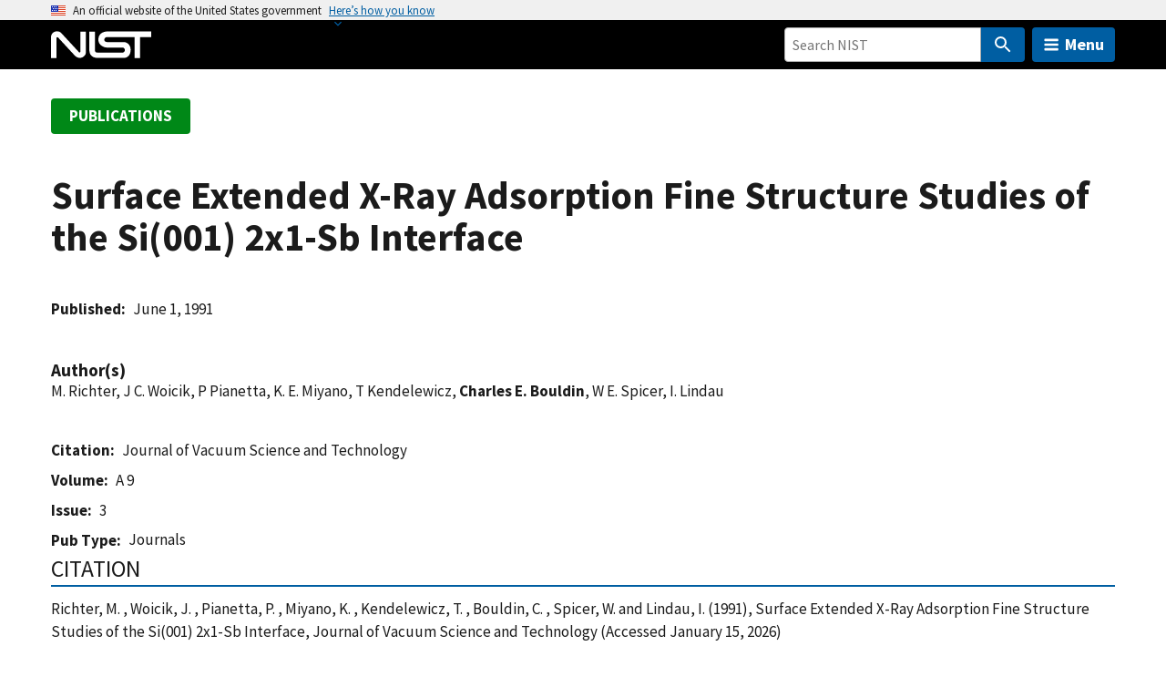

--- FILE ---
content_type: application/javascript; charset=UTF-8
request_url: https://www.nist.gov/cdn-cgi/challenge-platform/scripts/jsd/main.js
body_size: 4877
content:
window._cf_chl_opt={oPNF3:'g'};~function(Q3,X,a,l,J,k,F,N,c){Q3=O,function(R,n,Qt,Q2,g,y){for(Qt={R:368,n:335,g:332,y:299,j:329,C:310,U:399,P:301,D:400,T:375},Q2=O,g=R();!![];)try{if(y=-parseInt(Q2(Qt.R))/1*(parseInt(Q2(Qt.n))/2)+-parseInt(Q2(Qt.g))/3+parseInt(Q2(Qt.y))/4+-parseInt(Q2(Qt.j))/5+-parseInt(Q2(Qt.C))/6*(-parseInt(Q2(Qt.U))/7)+-parseInt(Q2(Qt.P))/8+parseInt(Q2(Qt.D))/9*(parseInt(Q2(Qt.T))/10),n===y)break;else g.push(g.shift())}catch(j){g.push(g.shift())}}(Q,423636),X=this||self,a=X[Q3(322)],l=m(),J={},J[Q3(414)]='o',J[Q3(344)]='s',J[Q3(325)]='u',J[Q3(379)]='z',J[Q3(327)]='n',J[Q3(406)]='I',J[Q3(307)]='b',k=J,X[Q3(381)]=function(R,g,y,j,QT,QD,QP,Qa,U,P,D,T,W,S){if(QT={R:387,n:321,g:384,y:321,j:323,C:302,U:367,P:389,D:372,T:341,W:398,S:418},QD={R:351,n:341,g:382},QP={R:369,n:408,g:324,y:386},Qa=Q3,null===g||g===void 0)return j;for(U=x(g),R[Qa(QT.R)][Qa(QT.n)]&&(U=U[Qa(QT.g)](R[Qa(QT.R)][Qa(QT.y)](g))),U=R[Qa(QT.j)][Qa(QT.C)]&&R[Qa(QT.U)]?R[Qa(QT.j)][Qa(QT.C)](new R[(Qa(QT.U))](U)):function(V,QB,s){for(QB=Qa,V[QB(QD.R)](),s=0;s<V[QB(QD.n)];V[s+1]===V[s]?V[QB(QD.g)](s+1,1):s+=1);return V}(U),P='nAsAaAb'.split('A'),P=P[Qa(QT.P)][Qa(QT.D)](P),D=0;D<U[Qa(QT.T)];T=U[D],W=z(R,g,T),P(W)?(S=W==='s'&&!R[Qa(QT.W)](g[T]),Qa(QT.S)===y+T?C(y+T,W):S||C(y+T,g[T])):C(y+T,W),D++);return j;function C(V,s,QX){QX=O,Object[QX(QP.R)][QX(QP.n)][QX(QP.g)](j,s)||(j[s]=[]),j[s][QX(QP.y)](V)}},F=Q3(360)[Q3(330)](';'),N=F[Q3(389)][Q3(372)](F),X[Q3(361)]=function(R,n,QS,QZ,g,y,j,C){for(QS={R:365,n:341,g:343,y:386,j:394},QZ=Q3,g=Object[QZ(QS.R)](n),y=0;y<g[QZ(QS.n)];y++)if(j=g[y],'f'===j&&(j='N'),R[j]){for(C=0;C<n[g[y]][QZ(QS.n)];-1===R[j][QZ(QS.g)](n[g[y]][C])&&(N(n[g[y]][C])||R[j][QZ(QS.y)]('o.'+n[g[y]][C])),C++);}else R[j]=n[g[y]][QZ(QS.j)](function(U){return'o.'+U})},c=function(QI,Qh,Qe,QH,QG,Qb,n,g,y){return QI={R:306,n:415},Qh={R:395,n:395,g:395,y:386,j:308,C:395,U:358,P:395},Qe={R:341},QH={R:355},QG={R:341,n:358,g:369,y:408,j:324,C:369,U:408,P:324,D:355,T:386,W:355,S:386,V:395,f:408,s:324,G:386,H:355,e:386,h:395,I:386,Y:308},Qb=Q3,n=String[Qb(QI.R)],g={'h':function(j,Qf){return Qf={R:312,n:358},null==j?'':g.g(j,6,function(C,Qm){return Qm=O,Qm(Qf.R)[Qm(Qf.n)](C)})},'g':function(j,C,U,Ql,P,D,T,W,S,V,s,G,H,I,Y,M,Q0,Q1){if(Ql=Qb,j==null)return'';for(D={},T={},W='',S=2,V=3,s=2,G=[],H=0,I=0,Y=0;Y<j[Ql(QG.R)];Y+=1)if(M=j[Ql(QG.n)](Y),Object[Ql(QG.g)][Ql(QG.y)][Ql(QG.j)](D,M)||(D[M]=V++,T[M]=!0),Q0=W+M,Object[Ql(QG.g)][Ql(QG.y)][Ql(QG.j)](D,Q0))W=Q0;else{if(Object[Ql(QG.C)][Ql(QG.U)][Ql(QG.P)](T,W)){if(256>W[Ql(QG.D)](0)){for(P=0;P<s;H<<=1,C-1==I?(I=0,G[Ql(QG.T)](U(H)),H=0):I++,P++);for(Q1=W[Ql(QG.W)](0),P=0;8>P;H=1&Q1|H<<1,C-1==I?(I=0,G[Ql(QG.T)](U(H)),H=0):I++,Q1>>=1,P++);}else{for(Q1=1,P=0;P<s;H=H<<1|Q1,C-1==I?(I=0,G[Ql(QG.T)](U(H)),H=0):I++,Q1=0,P++);for(Q1=W[Ql(QG.D)](0),P=0;16>P;H=H<<1.81|1.5&Q1,I==C-1?(I=0,G[Ql(QG.S)](U(H)),H=0):I++,Q1>>=1,P++);}S--,S==0&&(S=Math[Ql(QG.V)](2,s),s++),delete T[W]}else for(Q1=D[W],P=0;P<s;H=H<<1.62|1&Q1,I==C-1?(I=0,G[Ql(QG.T)](U(H)),H=0):I++,Q1>>=1,P++);W=(S--,0==S&&(S=Math[Ql(QG.V)](2,s),s++),D[Q0]=V++,String(M))}if(''!==W){if(Object[Ql(QG.C)][Ql(QG.f)][Ql(QG.s)](T,W)){if(256>W[Ql(QG.D)](0)){for(P=0;P<s;H<<=1,I==C-1?(I=0,G[Ql(QG.G)](U(H)),H=0):I++,P++);for(Q1=W[Ql(QG.D)](0),P=0;8>P;H=Q1&1|H<<1,I==C-1?(I=0,G[Ql(QG.S)](U(H)),H=0):I++,Q1>>=1,P++);}else{for(Q1=1,P=0;P<s;H=Q1|H<<1,I==C-1?(I=0,G[Ql(QG.G)](U(H)),H=0):I++,Q1=0,P++);for(Q1=W[Ql(QG.H)](0),P=0;16>P;H=H<<1|Q1&1.3,C-1==I?(I=0,G[Ql(QG.e)](U(H)),H=0):I++,Q1>>=1,P++);}S--,0==S&&(S=Math[Ql(QG.h)](2,s),s++),delete T[W]}else for(Q1=D[W],P=0;P<s;H=H<<1.48|1.72&Q1,C-1==I?(I=0,G[Ql(QG.S)](U(H)),H=0):I++,Q1>>=1,P++);S--,0==S&&s++}for(Q1=2,P=0;P<s;H=1&Q1|H<<1.3,I==C-1?(I=0,G[Ql(QG.I)](U(H)),H=0):I++,Q1>>=1,P++);for(;;)if(H<<=1,C-1==I){G[Ql(QG.I)](U(H));break}else I++;return G[Ql(QG.Y)]('')},'j':function(j,QK){return QK=Qb,null==j?'':j==''?null:g.i(j[QK(Qe.R)],32768,function(C,QJ){return QJ=QK,j[QJ(QH.R)](C)})},'i':function(j,C,U,Qk,P,D,T,W,S,V,s,G,H,I,Y,M,Q1,Q0){for(Qk=Qb,P=[],D=4,T=4,W=3,S=[],G=U(0),H=C,I=1,V=0;3>V;P[V]=V,V+=1);for(Y=0,M=Math[Qk(Qh.R)](2,2),s=1;s!=M;Q0=G&H,H>>=1,H==0&&(H=C,G=U(I++)),Y|=s*(0<Q0?1:0),s<<=1);switch(Y){case 0:for(Y=0,M=Math[Qk(Qh.n)](2,8),s=1;s!=M;Q0=G&H,H>>=1,0==H&&(H=C,G=U(I++)),Y|=s*(0<Q0?1:0),s<<=1);Q1=n(Y);break;case 1:for(Y=0,M=Math[Qk(Qh.g)](2,16),s=1;M!=s;Q0=H&G,H>>=1,0==H&&(H=C,G=U(I++)),Y|=(0<Q0?1:0)*s,s<<=1);Q1=n(Y);break;case 2:return''}for(V=P[3]=Q1,S[Qk(Qh.y)](Q1);;){if(I>j)return'';for(Y=0,M=Math[Qk(Qh.n)](2,W),s=1;s!=M;Q0=G&H,H>>=1,H==0&&(H=C,G=U(I++)),Y|=s*(0<Q0?1:0),s<<=1);switch(Q1=Y){case 0:for(Y=0,M=Math[Qk(Qh.g)](2,8),s=1;M!=s;Q0=G&H,H>>=1,H==0&&(H=C,G=U(I++)),Y|=s*(0<Q0?1:0),s<<=1);P[T++]=n(Y),Q1=T-1,D--;break;case 1:for(Y=0,M=Math[Qk(Qh.R)](2,16),s=1;M!=s;Q0=H&G,H>>=1,0==H&&(H=C,G=U(I++)),Y|=(0<Q0?1:0)*s,s<<=1);P[T++]=n(Y),Q1=T-1,D--;break;case 2:return S[Qk(Qh.j)]('')}if(D==0&&(D=Math[Qk(Qh.C)](2,W),W++),P[Q1])Q1=P[Q1];else if(Q1===T)Q1=V+V[Qk(Qh.U)](0);else return null;S[Qk(Qh.y)](Q1),P[T++]=V+Q1[Qk(Qh.U)](0),D--,V=Q1,D==0&&(D=Math[Qk(Qh.P)](2,W),W++)}}},y={},y[Qb(QI.n)]=g.h,y}(),L();function z(R,n,g,Qr,Qg,y,j){Qg=(Qr={R:414,n:356,g:314,y:314,j:323,C:388,U:323},Q3);try{y=n[g]}catch(C){return'i'}if(null==y)return void 0===y?'u':'x';if(Qg(Qr.R)==typeof y)try{if(Qg(Qr.n)==typeof y[Qg(Qr.g)])return y[Qg(Qr.y)](function(){}),'p'}catch(U){}return R[Qg(Qr.j)][Qg(Qr.C)](y)?'a':y===R[Qg(Qr.U)]?'C':y===!0?'T':y===!1?'F':(j=typeof y,Qg(Qr.n)==j?v(R,y)?'N':'f':k[j]||'?')}function A(QV,Qi,g,y,j,C,U){Qi=(QV={R:353,n:374,g:377,y:300,j:407,C:411,U:370,P:373,D:334,T:339,W:328,S:354},Q3);try{return g=a[Qi(QV.R)](Qi(QV.n)),g[Qi(QV.g)]=Qi(QV.y),g[Qi(QV.j)]='-1',a[Qi(QV.C)][Qi(QV.U)](g),y=g[Qi(QV.P)],j={},j=Ntxi4(y,y,'',j),j=Ntxi4(y,y[Qi(QV.D)]||y[Qi(QV.T)],'n.',j),j=Ntxi4(y,g[Qi(QV.W)],'d.',j),a[Qi(QV.C)][Qi(QV.S)](g),C={},C.r=j,C.e=null,C}catch(P){return U={},U.r={},U.e=P,U}}function x(R,Qq,Qo,n){for(Qq={R:384,n:365,g:303},Qo=Q3,n=[];R!==null;n=n[Qo(Qq.R)](Object[Qo(Qq.n)](R)),R=Object[Qo(Qq.g)](R));return n}function i(Qc,Q6,R,n,g){return Qc={R:362,n:318},Q6=Q3,R=3600,n=Z(),g=Math[Q6(Qc.R)](Date[Q6(Qc.n)]()/1e3),g-n>R?![]:!![]}function O(R,n,g,o){return R=R-299,g=Q(),o=g[R],o}function Z(QA,Q5,R){return QA={R:371,n:362},Q5=Q3,R=X[Q5(QA.R)],Math[Q5(QA.n)](+atob(R.t))}function b(R,n,Qy,Qu,QE,QL,Q7,g,y,j){Qy={R:371,n:392,g:347,y:419,j:340,C:413,U:366,P:336,D:337,T:357,W:397,S:396,V:385,f:380,s:403,G:304,H:304,e:410,h:415,I:346},Qu={R:311},QE={R:417,n:393,g:317},QL={R:397},Q7=Q3,g=X[Q7(Qy.R)],console[Q7(Qy.n)](X[Q7(Qy.g)]),y=new X[(Q7(Qy.y))](),y[Q7(Qy.j)](Q7(Qy.C),Q7(Qy.U)+X[Q7(Qy.g)][Q7(Qy.P)]+Q7(Qy.D)+g.r),g[Q7(Qy.T)]&&(y[Q7(Qy.W)]=5e3,y[Q7(Qy.S)]=function(Q8){Q8=Q7,n(Q8(QL.R))}),y[Q7(Qy.V)]=function(Q9){Q9=Q7,y[Q9(QE.R)]>=200&&y[Q9(QE.R)]<300?n(Q9(QE.n)):n(Q9(QE.g)+y[Q9(QE.R)])},y[Q7(Qy.f)]=function(QQ){QQ=Q7,n(QQ(Qu.R))},j={'t':Z(),'lhr':a[Q7(Qy.s)]&&a[Q7(Qy.s)][Q7(Qy.G)]?a[Q7(Qy.s)][Q7(Qy.H)]:'','api':g[Q7(Qy.T)]?!![]:![],'payload':R},y[Q7(Qy.e)](c[Q7(Qy.h)](JSON[Q7(Qy.I)](j)))}function E(g,y,O2,QF,j,C){if(O2={R:357,n:393,g:383,y:376,j:390,C:412,U:393,P:350,D:316,T:383,W:390,S:305,V:348,f:350},QF=Q3,!g[QF(O2.R)])return;y===QF(O2.n)?(j={},j[QF(O2.g)]=QF(O2.y),j[QF(O2.j)]=g.r,j[QF(O2.C)]=QF(O2.U),X[QF(O2.P)][QF(O2.D)](j,'*')):(C={},C[QF(O2.T)]=QF(O2.y),C[QF(O2.W)]=g.r,C[QF(O2.C)]=QF(O2.S),C[QF(O2.V)]=y,X[QF(O2.f)][QF(O2.D)](C,'*'))}function K(y,j,Qw,QR,C,U,P,D,T,W,S,V){if(Qw={R:338,n:331,g:371,y:366,j:347,C:336,U:402,P:359,D:419,T:340,W:413,S:397,V:396,f:349,s:347,G:352,H:347,e:352,h:333,I:378,Y:347,d:391,M:326,Q0:345,Q1:313,QC:383,QU:404,Qr:410,Qq:415},QR=Q3,!B(0))return![];U=(C={},C[QR(Qw.R)]=y,C[QR(Qw.n)]=j,C);try{P=X[QR(Qw.g)],D=QR(Qw.y)+X[QR(Qw.j)][QR(Qw.C)]+QR(Qw.U)+P.r+QR(Qw.P),T=new X[(QR(Qw.D))](),T[QR(Qw.T)](QR(Qw.W),D),T[QR(Qw.S)]=2500,T[QR(Qw.V)]=function(){},W={},W[QR(Qw.f)]=X[QR(Qw.s)][QR(Qw.f)],W[QR(Qw.G)]=X[QR(Qw.H)][QR(Qw.e)],W[QR(Qw.h)]=X[QR(Qw.s)][QR(Qw.h)],W[QR(Qw.I)]=X[QR(Qw.Y)][QR(Qw.d)],W[QR(Qw.M)]=l,S=W,V={},V[QR(Qw.Q0)]=U,V[QR(Qw.Q1)]=S,V[QR(Qw.QC)]=QR(Qw.QU),T[QR(Qw.Qr)](c[QR(Qw.Qq)](V))}catch(f){}}function B(R,QN,Q4){return QN={R:319},Q4=Q3,Math[Q4(QN.R)]()<R}function v(R,n,QC,Qn){return QC={R:363,n:369,g:342,y:324,j:343,C:309},Qn=Q3,n instanceof R[Qn(QC.R)]&&0<R[Qn(QC.R)][Qn(QC.n)][Qn(QC.g)][Qn(QC.y)](n)[Qn(QC.j)](Qn(QC.C))}function L(O1,O0,Qd,Qv,R,n,g,y,j){if(O1={R:371,n:357,g:405,y:315,j:364,C:401,U:320,P:320},O0={R:405,n:315,g:320},Qd={R:409},Qv=Q3,R=X[Qv(O1.R)],!R)return;if(!i())return;(n=![],g=R[Qv(O1.n)]===!![],y=function(Qz,C){if(Qz=Qv,!n){if(n=!![],!i())return;C=A(),b(C.r,function(U){E(R,U)}),C.e&&K(Qz(Qd.R),C.e)}},a[Qv(O1.g)]!==Qv(O1.y))?y():X[Qv(O1.j)]?a[Qv(O1.j)](Qv(O1.C),y):(j=a[Qv(O1.U)]||function(){},a[Qv(O1.P)]=function(Qx){Qx=Qv,j(),a[Qx(O0.R)]!==Qx(O0.n)&&(a[Qx(O0.g)]=j,y())})}function m(Qp,QO){return Qp={R:416,n:416},QO=Q3,crypto&&crypto[QO(Qp.R)]?crypto[QO(Qp.n)]():''}function Q(O3){return O3='style,UHTeq3,symbol,onerror,Ntxi4,splice,source,concat,onload,push,Object,isArray,includes,sid,riYFq1,log,success,map,pow,ontimeout,timeout,isNaN,7LvDjcW,1938753yxVYRR,DOMContentLoaded,/b/ov1/0.21503763875395518:1768472994:SBdA8NDqeC72RzU3NIadF7dtiG05JttsaxlIrjMVdmo/,location,jsd,readyState,bigint,tabIndex,hasOwnProperty,error on cf_chl_props,send,body,event,POST,object,luxPtzGMi,randomUUID,status,d.cookie,XMLHttpRequest,1604880TjlyGU,display: none,725344chPrdP,from,getPrototypeOf,href,error,fromCharCode,boolean,join,[native code],696876nUArxz,xhr-error,CbML6+1Spy-ZVafedRvhgUA2k5msKDirT0xqX3IQ9lNjPH4Jzn$YFBWEGtu7c8wOo,chctx,catch,loading,postMessage,http-code:,now,random,onreadystatechange,getOwnPropertyNames,document,Array,call,undefined,ntYsJ1,number,contentDocument,317535dwuUae,split,GsWUx0,1819998NofcZw,HnhLR9,clientInformation,389114vYzRJW,oPNF3,/jsd/oneshot/fc21b7e0d793/0.21503763875395518:1768472994:SBdA8NDqeC72RzU3NIadF7dtiG05JttsaxlIrjMVdmo/,jCNy9,navigator,open,length,toString,indexOf,string,errorInfoObject,stringify,_cf_chl_opt,detail,KljLg4,parent,sort,syUs3,createElement,removeChild,charCodeAt,function,api,charAt,/invisible/jsd,_cf_chl_opt;NaZoI3;Bshk0;IzgW1;qzjKa3;GBApq0;giyU9;KutOj0;QgiX4;Khftj4;Lfpaq4;zBhRN3;JSmY9;Ntxi4;oxFY5;TDAZ2;ldLC0,oxFY5,floor,Function,addEventListener,keys,/cdn-cgi/challenge-platform/h/,Set,1eRVdoK,prototype,appendChild,__CF$cv$params,bind,contentWindow,iframe,40zhdraK,cloudflare-invisible'.split(','),Q=function(){return O3},Q()}}()